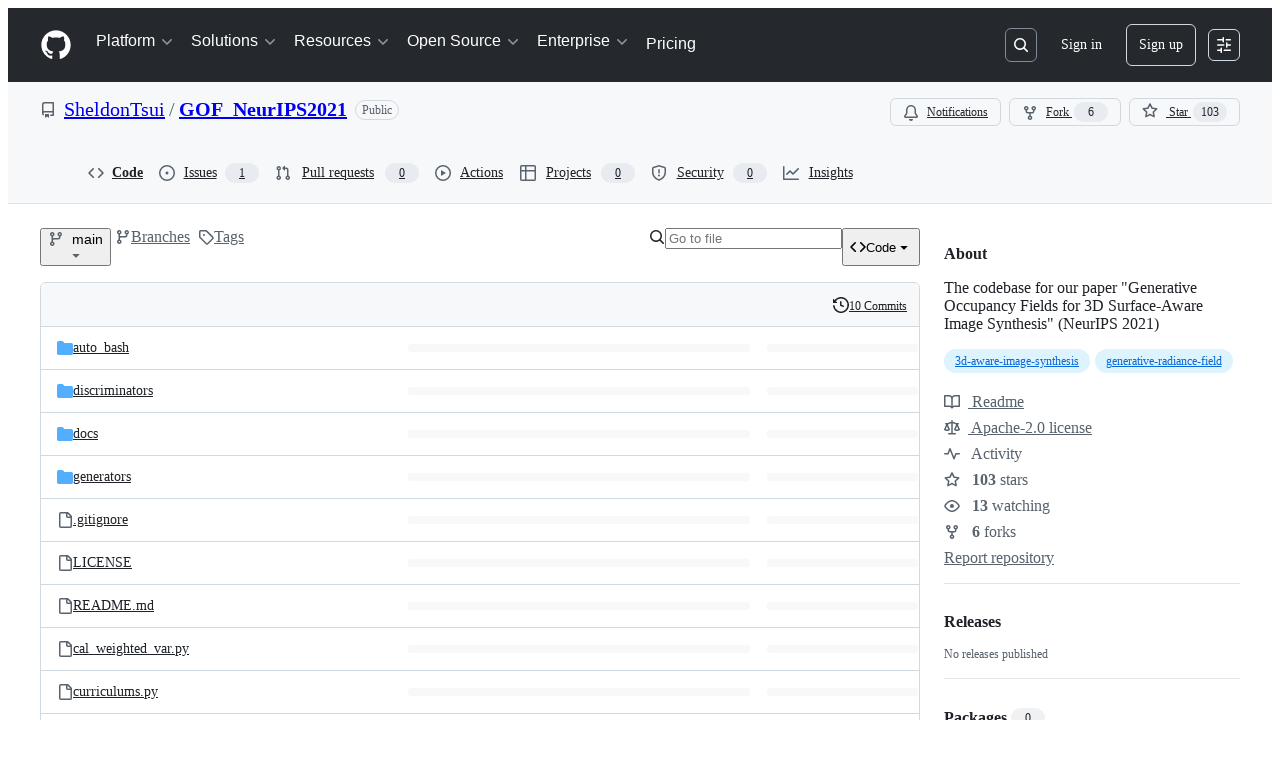

--- FILE ---
content_type: application/javascript
request_url: https://github.githubassets.com/assets/94643-bc470dabb000.js
body_size: 7153
content:
performance.mark("js-parse-end:94643-bc470dabb000.js");
"use strict";(globalThis.webpackChunk_github_ui_github_ui=globalThis.webpackChunk_github_ui_github_ui||[]).push([[94643],{73855:(t,e,i)=>{i.d(e,{CN:()=>SearchItem,P$:()=>QueryEvent,VJ:()=>h,dS:()=>FetchDataEvent,k8:()=>n,m4:()=>l,nM:()=>r,o7:()=>a,qi:()=>FilterItem,yk:()=>o});var s=i(50467);let a={DIRECTORY:"Search in this directory",ORG:"Search in this organization",OWNER:"Search in this owner",REPO:"Search in this repository",ENTERPRISE:"Search in this enterprise",GITHUB:"Search all of GitHub",GENERAL:"Submit search",COMMAND:"Run command",COPILOT_CHAT:"Start a new Copilot thread",COPILOT_SEARCH:"Search with Copilot",EXPLORE:"Learn More",DEFAULT:"Jump to"},n="Autocomplete";let FilterItem=class FilterItem extends Event{constructor({filter:t,value:e,name:i="",description:a="",inlineDescription:n=!1,priority:r=1/0,icon:l,avatar:o,action:h}){super("filter-item"),(0,s._)(this,"name",void 0),(0,s._)(this,"filter",void 0),(0,s._)(this,"value",void 0),(0,s._)(this,"description",void 0),(0,s._)(this,"inlineDescription",!1),(0,s._)(this,"action",void 0),(0,s._)(this,"priority",void 0),(0,s._)(this,"icon",void 0),(0,s._)(this,"avatar",void 0),this.filter=t,this.value=e,this.name=i,this.description=a,this.inlineDescription=n,this.priority=r,this.icon=l,this.avatar=o,this.action=h}};function r(t){return t instanceof Object}let l={Apps:"apps",Archived:"archived",Book:"book",Bookmark:"bookmark",Branch:"branch",Calendar:"calendar",Circle:"circle",Code:"code",CodeReview:"code-review",CodeSquare:"code-square",Comment:"comment",CommentDiscussion:"comment-discussion",Copilot:"copilot",CopilotError:"copilot-error",Codespaces:"codespaces",CreditCard:"credit-card",Default:"default",DeviceDesktop:"device-desktop",DeviceMobile:"device-mobile",Discussion:"discussion",Draft:"draft",FileCode:"file-code",Filter:"filter",Forbidden:"forbidden",Gift:"gift",Globe:"globe",Heart:"heart",History:"history",Issue:"issue",IssueOpened:"issue-opened",IssueClosed:"issueClosed",Iterations:"iterations",Mention:"mention",Merged:"merged",Milestone:"milestone",No:"no",Not:"not",Organization:"organization",Package:"package",Pencil:"pencil",Person:"person",Play:"play",PlusCircle:"plus-circle",Project:"project",PullRequest:"pullRequest",Question:"question",Reaction:"reaction",Repo:"repo",Rocket:"rocket",Search:"search",Server:"server",ShieldCheck:"shield-check",SingleSelect:"single-select",Sort:"sort",Tag:"tag",Team:"team",Telescope:"telescope",Trash:"trash",Workflow:"workflow"},o={Entity:"--color-prettylights-syntax-entity",Constant:"--color-prettylights-syntax-constant",Keyword:"--color-prettylights-syntax-keyword",Variable:"--color-prettylights-syntax-variable",String:"--color-prettylights-syntax-string"};let SearchItem=class SearchItem extends Event{constructor({id:t,priority:e,value:i,action:a,description:n="",icon:r,scope:l="DEFAULT",prefixText:o,prefixColor:h,isFallbackSuggestion:u,isUpdate:c}){super(c?"update-item":"search-item"),(0,s._)(this,"id",void 0),(0,s._)(this,"priority",void 0),(0,s._)(this,"value",void 0),(0,s._)(this,"action",void 0),(0,s._)(this,"description",void 0),(0,s._)(this,"icon",void 0),(0,s._)(this,"scope",void 0),(0,s._)(this,"prefixText",void 0),(0,s._)(this,"prefixColor",void 0),(0,s._)(this,"isFallbackSuggestion",void 0),this.id=t,this.priority=e,this.value=i,this.prefixText=o,this.prefixColor=h,this.action=a,this.description=n,this.icon=r,this.scope=l,this.isFallbackSuggestion=u||!1}};let h={Normal:"normal",Entity:"entity",Constant:"constant",FilterValue:"filter-value"};let FetchDataEvent=class FetchDataEvent extends Event{constructor(t){super("fetch-data"),(0,s._)(this,"fetchPromise",void 0),this.fetchPromise=t}};let QueryEvent=class QueryEvent extends Event{toString(){return this.rawQuery}constructor(t,e,i){super("query"),(0,s._)(this,"parsedQuery",void 0),(0,s._)(this,"rawQuery",void 0),(0,s._)(this,"parsedMetadata",void 0),this.parsedQuery=t,this.rawQuery=e,this.parsedMetadata=i}};Event},76999:(t,e,i)=>{i.d(e,{XX:()=>s.XX,_3:()=>s._3,qy:()=>s.qy});var s=i(31143)},94643:(t,e,i)=>{i.d(e,{CN:()=>y.CN,MK:()=>QueryBuilderElement,dS:()=>y.dS,m4:()=>y.m4,qi:()=>y.qi});var s=i(35750),a=i(18150),n=i(85242),r=i(8964),l=i(88243),o=i(16213),h=i(50467),u=i(31635),c=i(39595),d=i(35908),p=i(53419),v=i(76999),y=i(73855);let FeedbackEvent=class FeedbackEvent extends Event{constructor(t,e,i){super("query-builder-feedback",{bubbles:!0,cancelable:!0}),(0,h._)(this,"key",void 0),(0,h._)(this,"text",void 0),(0,h._)(this,"data",void 0),this.key=t,this.text=e,this.data=i}};let _=(t,e)=>t.priority-e.priority;var m=new WeakMap,f=new WeakMap,g=new WeakMap,b=new WeakMap,w=new WeakMap,$=new WeakMap,L=new WeakMap,I=new WeakMap,C=new WeakMap,k=new WeakMap,A=new WeakMap,E=new WeakMap,q=new WeakMap,S=new WeakMap,W=new WeakMap,x=new WeakMap,M=new WeakMap,F=new WeakMap,B=new WeakMap,P=new WeakMap,T=new WeakMap,Q=new WeakMap,R=new WeakMap,V=new WeakSet,D=new WeakSet,O=new WeakSet,N=new WeakMap,z=new WeakMap,j=new WeakSet,J=new WeakSet,U=new WeakSet,X=new WeakSet,H=new WeakSet,K=new WeakSet,G=new WeakSet,Y=new WeakSet,Z=new WeakSet,tt=new WeakSet,te=new WeakSet,ti=new WeakSet,ts=new WeakSet,ta=new WeakSet;let QueryBuilderElement=class QueryBuilderElement extends HTMLElement{get input(){return(0,c.FB)(this,"input")}get styledInputContent(){return(0,c.FB)(this,"styledInputContent")}get styledInputContainer(){return(0,c.FB)(this,"styledInputContainer")}get styledInput(){return(0,c.FB)(this,"styledInput")}get overlay(){return(0,c.FB)(this,"overlay")}get sizer(){return(0,c.FB)(this,"sizer")}get clearButton(){return(0,c.FB)(this,"clearButton")}get resultsList(){return(0,c.FB)(this,"resultsList")}get screenReaderFeedback(){return(0,c.FB)(this,"screenReaderFeedback")}get query(){return this.input.value}get i18n(){return{suggestion:"suggestion",suggestions:"suggestions",clear_search:"Input cleared."}}navigate(t){let e=t?.target?.closest("li"),i=(0,l._)(this,O,tl).call(this,e);i&&((0,p.BI)("query-builder-element.click",{url:i}),this.dispatchEvent(new CustomEvent("query-builder:navigate",{bubbles:!0,detail:{url:i}})),(0,l._)(this,D,tr).call(this,i,t instanceof MouseEvent?t:void 0))}get closed(){return this.overlay&&this.overlay.hasAttribute("hidden")}set closed(t){if(t)this.closed||(this.overlay&&(this.overlay.hidden=!0),this.input.setAttribute("aria-expanded","false"),(0,s._)(this,m)?.clearSelection());else{if(!this.closed)return;this.overlay&&(this.overlay.hidden=!1),this.input.setAttribute("aria-expanded","true")}}show(){this.closed=!1,this.overlay?.scrollIntoView?.({behavior:"smooth",block:"nearest"})}hide(){"false"===this.resultsList.getAttribute("data-persist-list")&&(this.closed=!0)}initialize(t,e){for(let i of(this.parser=t,(0,n._)(this,R,!0),(0,n._)(this,T,!0),e))this.attachProvider(i);(0,n._)(this,T,!1),(0,n._)(this,b,e.reduce((t,e)=>({...t,[e.value]:e}),{}))}detachElementDefinitionReadyForProviders(){this.removeEventListener("query-builder:ready-to-request-provider",this.elementDefinitionReadyForProviders)}connectedCallback(){(0,s._)(this,$)?.abort();let{signal:t}=(0,n._)(this,$,new AbortController);t.addEventListener("abort",()=>{(0,n._)(this,b,{})}),(0,n._)(this,q,this.input.getAttribute("id")),this.hasAttribute("defer-request-providers")||(document.addEventListener("query-builder:ready-to-request-provider",this.elementDefinitionReadyForProviders,!0),this.readyForRequestProviders())}readyForRequestProviders(){(0,l._)(this,ta,tw).call(this)>0&&(0,s._)(this,Q)||((0,n._)(this,m,(0,s._)(this,m)||new d.A(this.input,this.resultsList,{tabInsertsSuggestions:!1})),this.requestProviders())}async requestProviders(){(0,n._)(this,Q,!0),await Promise.resolve(),(0,n._)(this,T,!0),this.dispatchEvent(new Event("query-builder:request-provider",{bubbles:!0})),(0,n._)(this,T,!1),(0,n._)(this,W,new Map);let t=this.parseInputValue();this.styleInputText(t),this.toggleClearButtonVisibility()}parseInputValue(){return this.parsedMetadata=this.parser.parse(this.input.value,this.input.selectionStart||0),this.parser.flatten(this.parsedMetadata)}attachProvider(t){if(!(0,s._)(this,$))return;let{signal:e}=(0,s._)(this,$);if(!(0,s._)(this,T))throw Error("Can't attach providers after the query builder has been connected");(0,s._)(this,b)[t.value]||((0,s._)(this,b)[t.value]=t,"filter"===t.type?((0,s._)(this,w).add(t.value),t.addEventListener("filter-item",e=>{(0,s._)(this,N).call(this,(0,s._)(this,E),t),(0,s._)(this,E).get(t)?.push(e),(0,l._)(this,j,to).call(this)},{signal:e}),t.addEventListener("show",()=>{(0,s._)(this,A).add(t),(0,l._)(this,j,to).call(this)},{signal:e}),t.addEventListener("fetch-data",async t=>{let e=new Promise(t=>setTimeout(t,(0,s._)(this,B)));(0,n._)(this,P,Promise.race([Promise.all([(0,s._)(this,P),t.fetchPromise]),e]));let i=(0,s._)(this,P);try{await i}catch(t){if("AbortError"!==t.name)throw(0,n._)(this,P,!1),t}i===(0,s._)(this,P)&&((0,n._)(this,P,!1),(0,l._)(this,j,to).call(this),this.updateVisibility())},{signal:e})):(t.addEventListener("fetch-data",async e=>{(0,s._)(this,k).delete(t),await e.fetchPromise,(0,s._)(this,I).set(t,(0,s._)(this,C).get(t)||[]),(0,s._)(this,C).delete(t),(0,l._)(this,j,to).call(this)}),t.addEventListener("search-item",e=>{(0,s._)(this,N).call(this,(0,s._)(this,I),t),(0,s._)(this,C).has(t)?(0,s._)(this,C).get(t)?.push(e):((0,s._)(this,k).has(t)&&((0,s._)(this,I).set(t,[]),(0,s._)(this,k).delete(t)),(0,s._)(this,I).get(t)?.push(e),(0,l._)(this,j,to).call(this))},{signal:e}),t.addEventListener("update-item",e=>{let i=(0,s._)(this,I).get(t);if(!i)return;let a=i.findIndex(t=>t.id===e.id);a<0||(i[a]=e,(0,l._)(this,j,to).call(this))},{signal:e})))}disconnectedCallback(){(0,s._)(this,$)?.abort()}comboboxCommit(t){let e=t.target,i=e?.getAttribute("data-type"),s=e?.getAttribute("data-value")||"",a=e?.getAttribute("data-replace-query-with")||"",n=parseInt(e?.getAttribute("data-move-caret-to")||"0")||0,r=this.parseInputValue();if("url-result"===i);else if("filter-result"===i)r.pop(),r.push({type:"filter",filter:s,value:""});else if("command-result"===i){let t=e.getAttribute("data-command-name")||"",i=JSON.parse(e.getAttribute("data-command-payload")||"{}");this.dispatchEvent(new CustomEvent(t,{detail:i}))}else if("query-result"===i)if(a)this.input.value=a,this.input.focus(),r=void 0;else{let t=this.parser.flatten(this.parser.parse(s,0));r.push(...t),r.push({type:"text",value:""})}else"filter-item"===i&&(a?(this.input.value=a,this.input.focus(),r=void 0):this.addSelectedItemToFilter(s,r));if(this.parseQuery(r),a){let t=-1===n?this.input.value.length:n;this.input.setSelectionRange(t,t)}this.input.removeAttribute("aria-activedescendant")}addSelectedItemToFilter(t,e){let i=/\s/.test(t),s=e.pop();if(s?.type==="filter"){let a=s.value.split(",");a.pop(),a.push(i?`"${t}"`:t),e.push({type:"filter",filter:s?.filter,value:a.join(",")}),e.push({type:"text",value:""})}else s&&e.push(s)}async inputChange(){await this.parseQuery()}inputBlur(){(clearTimeout(this.focusTimeout),(0,s._)(this,f))?(0,n._)(this,f,!1):(this.styledInput.classList.remove((0,s._)(this,S)),this.input.removeAttribute("aria-activedescendant"),this.hide())}resultsMousedown(){(0,n._)(this,f,!0)}async inputFocus(){this.styledInput.classList.add((0,s._)(this,S)),this.readyForRequestProviders(),(0,s._)(this,m).start();let t=this.input.value;this.lastParsedQuery&&this.lastParsedQuery===this.input.value||await this.parseQuery(),this.closed&&this.input.value===t&&this.input.setSelectionRange(0,this.input.value.length),this.focusTimeout?clearTimeout(this.focusTimeout):this.focusTimeout=setTimeout(()=>{this.input.focus()},this.FOCUS_TIMEOUT_VALUE)}moveCaretToEndOfInput(){this.input.setSelectionRange(this.input.value.length,this.input.value.length)}hasFocus(){return this.styledInput.classList.contains((0,s._)(this,S))}inputKeydown(t){let e=t.key;if("Escape"===e)this.hide();else if("Enter"===e){let e=this.resultsList.querySelector('[aria-selected="true"], [data-combobox-option-default="true"]');if(!e||"true"===e.getAttribute("aria-disabled"))return;let i=(0,l._)(this,O,tl).call(this,e);if(!i)return;(0,l._)(this,D,tr).call(this,i,t)}}inputSubmit(){this.hide()}clearButtonFocus(t){let e=t.relatedTarget;e&&e===this.input&&this.show()}clearButtonBlur(){this.hide()}toggleClearButtonVisibility(){if(this.clearButton)if(""!==this.input.value){if(!1===this.clearButton.hidden)return;this.clearButton.hidden=!1}else this.clearButton.hidden=!0}updateVisibility(){this.hasFocus()&&((0,s._)(this,E).size>0||(0,s._)(this,I).size>0||(0,s._)(this,A).size>0?this.show():(0,s._)(this,P)||this.hide())}getLeadingVisual(t,e){if(e){let t="org"===e.type?"avatar avatar-1 avatar-small":"avatar avatar-1 avatar-small circle";return(0,v.qy)`<img src="${e.url}" alt="" role="presentation" class="${t}" />`}if(t&&(0,y.nM)(t))return(0,v.qy)([t.html]);let i=document.getElementById(`${t}-icon`);return(0,v.qy)([i?.innerHTML])}updateScreenReaderFeedback(t){let e=new FeedbackEvent("NEW_RESULTS",t,{});this.dispatchEvent(e),this.screenReaderFeedback.textContent=e.text}async clear(){this.dispatchEvent(new CustomEvent("query-builder:clear",{bubbles:!0,cancelable:!0}))&&await this.clearInput()}async clearInput({focusInput:t=!0}={}){await this.parseQuery([],t),(0,n._)(this,g,!0)}async parseQuery(t,e=!0){(0,s._)(this,L)?.abort();let{signal:i}=(0,n._)(this,L,new AbortController);if(t){let e=t.map(t=>"filter"===t.type?`${t.filter}:${t.value}`:t.value).join((0,s._)(this,R)?"":" "),i=Object.getOwnPropertyDescriptor(Object.getPrototypeOf(this.input),"value")?.set;i?i?.call(this.input,e):this.input.value=e,this.input.dispatchEvent(new Event("change",{bubbles:!0}))}else t=this.parseInputValue();if(this.lastParsedQuery=this.input.value,await new Promise(t=>requestAnimationFrame(t)),i.aborted||(this.styleInputText(t),e&&this.input.focus(),await new Promise(t=>setTimeout(t,100)),i.aborted))return;for(let t of(0,s._)(this,I).keys())(0,s._)(this,k).add(t);(0,s._)(this,E).clear(),(0,s._)(this,A).clear();let a=new y.P$(t,this.input.value,this.parsedMetadata);this.dispatchEvent(a);let r=!1;for(let t of(0,s._)(this,k).keys())(0,s._)(this,I).delete(t),(0,s._)(this,k).delete(t),r=!0;r&&(0,l._)(this,j,to).call(this),this.updateVisibility()}styleInputText(t){(0,l._)(this,ti,tg).call(this,this.input.value);let e=document.createDocumentFragment();for(let i of t){let t=document.createElement("span"),a=document.createElement("span");a.textContent=" ";let n=!(0,s._)(this,R);if("filter"===i.type){let{filter:e,value:s}=i,r=document.createElement("span");t.setAttribute("data-type","filter-expression"),r.setAttribute("data-type","filter"),r.textContent=e;let l=document.createElement("span");l.textContent=this.filterKey;let o=document.createElement("span");o.setAttribute("data-type","filter-value"),o.textContent=s,t.appendChild(r),t.appendChild(l),t.appendChild(o),n&&t.appendChild(a)}else n?t.textContent=`${i.value} `:t.textContent=i.value,i.style===y.VJ.Constant?t.classList.add("qb-constant"):i.style===y.VJ.Entity?t.classList.add("qb-entity"):i.style===y.VJ.FilterValue&&t.classList.add("qb-filter-value");e.append(t),(0,l._)(this,ts,tb).call(this)}this.styledInputContent.replaceChildren(e)}constructor(...t){super(...t),(0,o._)(this,V),(0,o._)(this,D),(0,o._)(this,O),(0,o._)(this,j),(0,o._)(this,J),(0,o._)(this,U),(0,o._)(this,X),(0,o._)(this,H),(0,o._)(this,K),(0,o._)(this,G),(0,o._)(this,Y),(0,o._)(this,Z),(0,o._)(this,tt),(0,o._)(this,te),(0,o._)(this,ti),(0,o._)(this,ts),(0,o._)(this,ta),(0,a._)(this,m,{writable:!0,value:void 0}),(0,a._)(this,f,{writable:!0,value:!1}),(0,a._)(this,g,{writable:!0,value:!1}),(0,a._)(this,b,{writable:!0,value:{}}),(0,a._)(this,w,{writable:!0,value:new Set}),(0,a._)(this,$,{writable:!0,value:null}),(0,a._)(this,L,{writable:!0,value:null}),(0,a._)(this,I,{writable:!0,value:new Map}),(0,a._)(this,C,{writable:!0,value:new Map}),(0,a._)(this,k,{writable:!0,value:new Set}),(0,a._)(this,A,{writable:!0,value:new Set}),(0,a._)(this,E,{writable:!0,value:new Map}),(0,a._)(this,q,{writable:!0,value:void 0}),(0,a._)(this,S,{writable:!0,value:"QueryBuilder-focus"}),(0,a._)(this,W,{writable:!0,value:new Map}),(0,a._)(this,x,{writable:!0,value:new Map}),(0,a._)(this,M,{writable:!0,value:0}),(0,a._)(this,F,{writable:!0,value:150}),(0,a._)(this,B,{writable:!0,value:3e3}),(0,a._)(this,P,{writable:!0,value:!1}),(0,a._)(this,T,{writable:!0,value:!1}),(0,a._)(this,Q,{writable:!0,value:!1}),(0,h._)(this,"parser",{parse:(0,l._)(this,te,tf).bind(this),flatten:t=>t}),(0,h._)(this,"parsedMetadata",void 0),(0,h._)(this,"renderSingularItemNames",!1),(0,a._)(this,R,{writable:!0,value:!1}),(0,h._)(this,"lastParsedQuery",void 0),(0,h._)(this,"FOCUS_TIMEOUT_VALUE",100),(0,h._)(this,"minWidth",300),(0,h._)(this,"elementDefinitionReadyForProviders",t=>{t.detail.id===(0,s._)(this,q)&&(this.readyForRequestProviders(),t.stopImmediatePropagation())}),(0,a._)(this,N,{writable:!0,value:(t,e)=>{t.has(e)||t.set(e,[])}}),(0,a._)(this,z,{writable:!0,value:!1})}};function tn(t){return t.ctrlKey||t.metaKey}function tr(t,e){e&&(0,l._)(this,V,tn).call(this,e)?window.open(t):window.location.href=t}function tl(t){if(!t)return;let e=t.getAttribute("id");if(e)return(0,s._)(this,x).get(e)}function to(){(0,s._)(this,z)||((0,n._)(this,z,!0),this.toggleClearButtonVisibility(),(0,n._)(this,z,!1),(0,l._)(this,H,td).call(this))}function th(){if(0!==(0,s._)(this,A).size)return(0,v.qy)`<li role="presentation" class="ActionList-sectionDivider">
      <h3 role="presentation" class="ActionList-sectionDivider-title p-2 text-left" aria-hidden="true">
        Suggested filters
      </h3>
      <ul role="presentation">
        ${[...(0,s._)(this,A)].sort(_).map(t=>(0,l._)(this,Z,t_).call(this,t))}
      </ul>
    </li>`}function tu(t,e=!1){let i=[],a=this.parseInputValue().at(-1);if("filter"===t.type?t.manuallyDetermineFilterEligibility?i=(0,s._)(this,E).get(t)?.sort(_).map(t=>(0,l._)(this,tt,tm).call(this,t))||[]:a?.type==="filter"&&(i=(0,s._)(this,E).get(t)?.filter(t=>t.filter===a.filter).sort(_).map(t=>(0,l._)(this,tt,tm).call(this,t))||[]):i=[...(0,s._)(this,I).get(t)||[]].filter(t=>t.isFallbackSuggestion===e).sort(_).map(t=>(0,l._)(this,G,tv).call(this,t)),i.length)if(""===t.name)return(0,v.qy)`<li role="presentation" class="ActionList-sectionDivider">
        <ul role="presentation">
          ${i}
        </ul>
      </li>`;else return(0,v.qy)`<li role="presentation" class="ActionList-sectionDivider">
        <h3
          role="presentation"
          class="ActionList-sectionDivider-title QueryBuilder-sectionTitle p-2 text-left"
          aria-hidden="true"
        >
          ${t.name}
        </h3>
        <ul role="presentation">
          ${i}
        </ul>
      </li>`}function tc(){(0,s._)(this,x).clear(),(0,n._)(this,M,0)}function td(){let t;(0,l._)(this,X,tc).call(this);let e=Object.values((0,s._)(this,b)).sort((t,e)=>t.priority-e.priority).map(t=>(0,l._)(this,U,tu).call(this,t)).filter(t=>void 0!==t);(0,s._)(this,P)||0!==e.length||(e=Object.values((0,s._)(this,b)).sort((t,e)=>t.priority-e.priority).map(t=>(0,l._)(this,U,tu).call(this,t,!0)).filter(t=>void 0!==t));let i=(0,l._)(this,J,th).call(this);i&&e.push(i),0===e.length?(0,s._)(this,P)||(this.resultsList.textContent="",(0,v.XX)((0,v.qy)``,this.resultsList)):(0,v.XX)((0,v.qy)`${e.map((t,i)=>i===e.length-1?t:(0,v.qy)`${t}
                <li aria-hidden="true" class="ActionList-sectionDivider"></li>`)}`,this.resultsList);let a=this.resultsList.querySelectorAll('[role="option"]').length,r=1===a?this.i18n.suggestion:this.i18n.suggestions;t=`${a} ${r}.`,(0,s._)(this,g)&&(t=`${this.i18n.clear_search} ${t}`,(0,n._)(this,g,!1)),this.screenReaderFeedback.textContent===t&&(t+="\xa0"),setTimeout(()=>this.updateScreenReaderFeedback(t),(0,s._)(this,F))}function tp(t){if(t)return t.replace(/\s/g,"-").toLowerCase()}function tv({value:t,prefixText:e,prefixColor:i,target:a,action:n,description:o,icon:h,scope:u}){let c=`${(0,s._)(this,q)||"search-item"}-result-${(0,r._)(this,M).value++}`;if("url"in n){let r="GENERAL"===u?`${y.o7[u]}`:`jump to this ${a.singularItemName}`,d=o?`, ${o}`:"",p=`${e?`${e} `:""}${t}${d}, ${r}`;(0,s._)(this,x).set(c,n.url);let _=null;return e&&(_=(0,v.qy)`
          <span>
            <div class="d-inline-flex position-relative">
              <div
                class="position-absolute rounded-1 flex-items-stretch height-full width-full"
                style="opacity: 0.1; background-color: var(${i})"
              ></div>
              <div class="px-1" style="color: var(${i})">${e}</div>
            </div>
            ${(0,l._)(this,Y,ty).call(this,t)}
          </span>
        `),(0,v.qy)`<li
        role="option"
        class="ActionListItem"
        data-type="url-result"
        id="${c}"
        data-value="${t}"
        aria-label="${p}"
        data-href="${n.url}"
        data-action="click:query-builder#navigate"
      >
        <span class="QueryBuilder-ListItem-link ActionListContent ActionListContent--visual16 QueryBuilder-ListItem">
          ${h?(0,v.qy)`<span id="${c}--leading" class="ActionListItem-visual ActionListItem-visual--leading">
                ${this.getLeadingVisual(h)}
              </span>`:null}
          <span class="ActionListItem-descriptionWrap">
            <span class="ActionListItem-label text-normal"> ${_||(0,l._)(this,Y,ty).call(this,t)} </span>
            ${o?(0,v.qy)`<span class="ActionListItem-description">${o}</span>`:null}
          </span>

          <span aria-hidden="true" class="ActionListItem-description QueryBuilder-ListItem-trailing"
            >${y.o7[u]}</span
          >
        </span>
      </li>`}if("commandName"in n){let e=y.o7[u]||y.o7.COMMAND,i=o?`, ${o}`:"",s=`${t}${i}, ${e}`;return(0,v.qy)`<li
        role="option"
        class="ActionListItem"
        data-type="command-result"
        id="${c}"
        data-value="${t}"
        data-command-name="${n.commandName}"
        data-command-payload="${JSON.stringify(n.data)}"
        aria-label="${s}"
      >
        <span class="ActionListContent ActionListContent--visual16 QueryBuilder-ListItem">
          ${h?(0,v.qy)`<span id="${c}--leading" class="ActionListItem-visual ActionListItem-visual--leading">
                ${this.getLeadingVisual(h)}
              </span>`:null}
          <span class="ActionListItem-descriptionWrap">
            <span class="ActionListItem-label text-normal"> ${(0,l._)(this,Y,ty).call(this,t)} </span>
            ${o?(0,v.qy)`<span class="ActionListItem-description">${o}</span>`:null}
          </span>

          <span aria-hidden="true" class="ActionListItem-description QueryBuilder-ListItem-trailing"
            >${e}</span
          >
        </span>
      </li>`}{let e="",i=0;"replaceQueryWith"in n&&(e=n.replaceQueryWith,i=n.moveCaretTo);let a="query"in n?y.o7[u]:y.k8;return(0,v.qy)` <li
        role="option"
        class="ActionListItem"
        data-type="query-result"
        data-value="${t}"
        aria-label="${t}${o?`, ${o}`:""}"
        data-replace-query-with="${e}"
        data-move-caret-to="${i}"
        id="${c}"
      >
        <span class="ActionListContent ActionListContent--visual16 QueryBuilder-ListItem">
          ${h?(0,v.qy)`<span id="${c}--leading" class="ActionListItem-visual ActionListItem-visual--leading">
                ${this.getLeadingVisual(h)}
              </span>`:null}
          <span class="ActionListItem-descriptionWrap">
            <span class="ActionListItem-label text-normal">${(0,l._)(this,Y,ty).call(this,t)}</span>
            ${o?(0,v.qy)`<span class="ActionListItem-description">${o}</span>`:null}
          </span>

          ${(0,s._)(this,I).size>0?(0,v.qy)`<span aria-hidden="true" class="ActionListItem-description QueryBuilder-ListItem-trailing"
                >${a}</span
              >`:(0,v.qy)``}
        </span>
      </li>`}}function ty(t){let e=this.parser.flatten(this.parser.parse(t,0)),i=!(0,s._)(this,R),a=[];for(let t of e)if("filter"===t.type)a.push((0,v.qy)`<span>${t.filter}:</span
            ><span data-type="filter-value">${t.value}${i?" ":""}</span>`);else{let e="";t.style===y.VJ.Constant?e="qb-constant":t.style===y.VJ.Entity?e="qb-entity":t.style===y.VJ.FilterValue&&(e="qb-filter-value"),a.push((0,v.qy)`<span class="${e}">${t.value}${i?" ":""}</span>`)}return a}function t_({singularItemName:t,icon:e,description:i,value:a}){let n=i?`, ${i}`:"",r=`${this.renderSingularItemNames?t:a}${n}`;return(0,v.qy)` <li
      role="option"
      class="ActionListItem"
      data-type="filter-result"
      data-value="${a}"
      id="${(0,s._)(this,q)||"filter"}-result-${(0,l._)(this,K,tp).call(this,a)}"
      aria-label="${r}, filter"
    >
      <span class="ActionListContent ActionListContent--visual16 QueryBuilder-ListItem">
        ${e?(0,v.qy)`<span
              id="${(0,s._)(this,q)||"filter"}-result-${(0,l._)(this,K,tp).call(this,a)}--leading"
              class="ActionListItem-visual ActionListItem-visual--leading"
            >
              ${this.getLeadingVisual(e)}
            </span>`:null}
        <span class="ActionListItem-descriptionWrap">
          <span class="ActionListItem-label text-normal">
            ${this.renderSingularItemNames?t:`${a}:`}
          </span>
          ${i?(0,v.qy)`<span class="ActionListItem-description">${i}</span>`:null}
        </span>

        ${(0,s._)(this,I).size>0?(0,v.qy)`<span aria-hidden="true" class="ActionListItem-description QueryBuilder-ListItem-trailing"
              >${y.k8}</span
            >`:(0,v.qy)``}
      </span>
    </li>`}function tm({name:t,value:e,target:i,icon:a,avatar:n,description:r,inlineDescription:o,action:h}){let u=t&&t.length>0?t:e,c=r?`, ${r}`:"",d=i.singularItemName?`${u}${c}, autocomplete this ${i.singularItemName}`:`${u}${c}, ${i.name}`,p="",_=0;return h&&"replaceQueryWith"in h&&(p=h.replaceQueryWith,_=h.moveCaretTo),(0,v.qy)` <li
      role="option"
      class="ActionListItem"
      data-type="filter-item"
      data-replace-query-with="${p}"
      data-move-caret-to="${_}"
      data-value="${e}"
      id="${(0,s._)(this,q)||"filter-item"}-result-${(0,l._)(this,K,tp).call(this,e)}"
      aria-label="${d}"
    >
      <span class="ActionListContent ActionListContent--visual16 QueryBuilder-ListItem">
        ${a?(0,v.qy)`<span
              id="${(0,s._)(this,q)||"filter-item"}-result-${(0,l._)(this,K,tp).call(this,e)}--leading"
              class="ActionListItem-visual ActionListItem-visual--leading"
            >
              ${this.getLeadingVisual(a,n)}
            </span>`:null}
        <span class="${o?"ActionListItem-descriptionWrap-inline":"ActionListItem-descriptionWrap"}">
          <span class="ActionListItem-label text-normal">${u}</span>
          ${r?(0,v.qy)`<span class="ActionListItem-description">${r}</span>`:null}
        </span>

        ${(0,s._)(this,I).size>0?(0,v.qy)`<span aria-hidden="true" class="ActionListItem-description QueryBuilder-ListItem-trailing"
              >${y.k8}</span
            >`:(0,v.qy)``}
      </span>
    </li>`}function tf(t){let e=(0,s._)(this,W).get(t);if(e)return e.slice();{let e=[];for(let i of t.split(/\s(?=(?:[^"]*"[^"]*")*[^"]*$)/g)){let t=i.indexOf(this.filterKey);if(t>0){let a=i.substring(0,t),n=i.substring(t+1);e.push((0,s._)(this,w).has(a)?{type:"filter",filter:a,value:n}:{type:"text",value:i})}else e.push({type:"text",value:i})}return(0,s._)(this,W).set(t,[...e]),e}}function tg(t){if(this.sizer.textContent="",null!==this.input.selectionStart&&this.input.selectionStart===this.input.selectionEnd){let e=this.input.selectionStart,i=document.createElement("span");this.sizer.append(t.substring(0,e),i,t.substring(e))}else this.sizer.textContent=t}function tb(){let t=this.minWidth;requestAnimationFrame(()=>{let e=this.sizer.querySelector("span");e&&(e.offsetLeft<this.styledInputContainer.scrollLeft?this.styledInputContainer.scrollLeft=e.offsetLeft-t:e.offsetLeft>this.styledInputContainer.scrollLeft+this.styledInputContainer.clientWidth&&(this.styledInputContainer.scrollLeft=e.offsetLeft-this.styledInputContainer.clientWidth+t));let i=Math.max(this.sizer.scrollWidth+2,2*(""===this.input.value),t);this.input.style.width=`${i}px`})}function tw(){return Object.keys((0,s._)(this,b)).length}(0,u.Cg)([c.CF],QueryBuilderElement.prototype,"filterKey",void 0),(0,u.Cg)([c.CF],QueryBuilderElement.prototype,"minWidth",void 0),QueryBuilderElement=(0,u.Cg)([c.p_],QueryBuilderElement)}}]);
//# sourceMappingURL=94643-d15533322c02.js.map